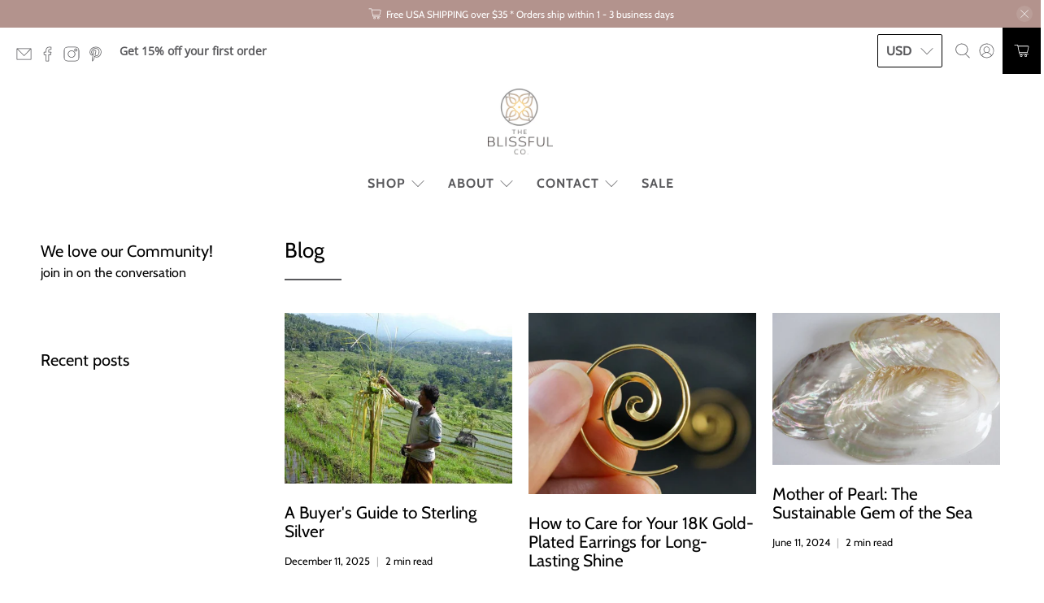

--- FILE ---
content_type: text/javascript
request_url: https://theblissful.co/cdn/shop/t/30/assets/z__jsBlog.js?v=135285472861119131431700243449
body_size: -344
content:
(()=>{var __webpack_exports__={};window.PXUTheme.jsBlog={init:function($section){window.PXUTheme.jsBlog=$.extend(this,window.PXUTheme.getSectionData($section)),this.enable_filter==!0&&$("#blog_filter").on("change",function(){window.PXUTheme.jsBlog.blogFilter()})},blogFilter:function(){let url=$("#blog_filter").val();window.location=url},unload:function($section){$("#blog_filter").off()}}})();
//# sourceMappingURL=/cdn/shop/t/30/assets/z__jsBlog.js.map?v=135285472861119131431700243449
